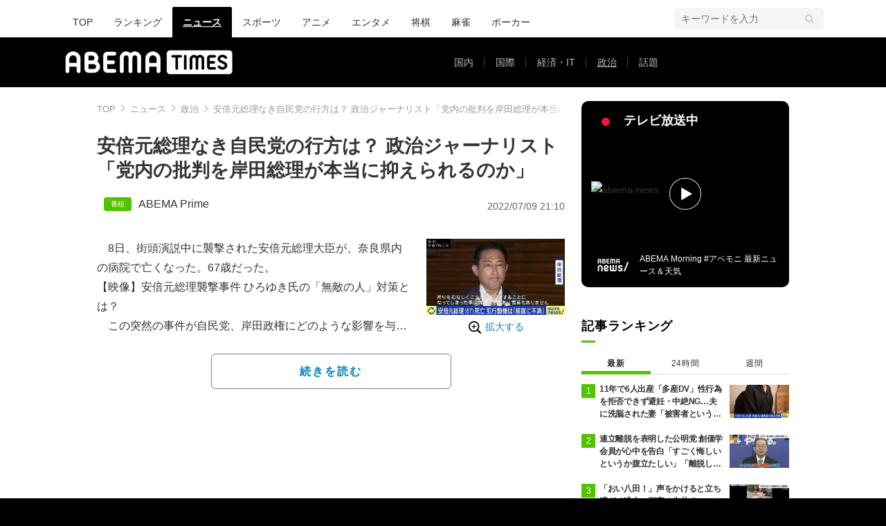

--- FILE ---
content_type: text/html; charset=utf-8
request_url: https://times.abema.tv/articles/-/10030808
body_size: 13494
content:
<!DOCTYPE html>
<html lang="ja">
<head>
<meta charset="utf-8">
  <meta http-equiv="X-UA-Compatible" content="IE=edge">
  <meta name="viewport" content="width=device-width">
<title>安倍元総理なき自民党の行方は？ 政治ジャーナリスト「党内の批判を岸田総理が本当に抑えられるのか」 | 政治 | ABEMA TIMES | アベマタイムズ</title>
<meta name="description" content="8日、街頭演説中に襲撃された安倍元総理大臣が、奈良県内の病院で亡くなった。67歳だった。【映像】安倍元総理襲撃事件 ひろゆき氏の「無敵の人」対策とは？　この突然の事件が自民党、岸田政権にどのような影響を与えるのだろうか。ニュース番組「ABEMA Pri…">
<meta property="article:publisher" content="https://www.facebook.com/ABEMATIMES/">
<meta property="fb:app_id" content="2226295124255038">
  <meta name="author" content="ABEMA TIMES編集部">
<meta name="theme-color" content="#">
  <meta name="robots" content="max-image-preview:large">

  <meta property="og:locale" content="ja_JP">
  <meta property="og:site_name" content="ABEMA TIMES">
<meta property="og:url" content="https://times.abema.tv/articles/-/10030808">
<meta property="og:type" content="article">
<meta property="og:title" content="安倍元総理なき自民党の行方は？ 政治ジャーナリスト「党内の批判を岸田総理が本当に抑えられるのか」 | 政治 | ABEMA TIMES | アベマタイムズ">
<meta property="og:image" content="https://times-abema.ismcdn.jp/mwimgs/a/2/1200w/img_a26e7556ebba65ea81223a9a592821e3231344.jpg">
<meta property="og:description" content="8日、街頭演説中に襲撃された安倍元総理大臣が、奈良県内の病院で亡くなった。67歳だった。【映像】安倍元総理襲撃事件 ひろゆき氏の「無敵の人」対策とは？　この突然の事件が自民党、岸田政権にどのような影響を与えるのだろうか。ニュース番組「ABEMA Pri…">
<meta name="twitter:card" content="summary_large_image">
<meta name="twitter:site" content="@ABEMATIMES">
<meta name="twitter:domain" content="times.abema.tv">
<link rel="alternate" type="application/rss+xml" title="RSS | ABEMA TIMES" href="https://times.abema.tv/list/feed/rss">
  <link rel="shortcut icon" type="image/vnd.microsoft.icon" href="https://times-abema.ismcdn.jp/favicon.ico">
<link rel="apple-touch-icon-precomposed" href="https://times-abema.ismcdn.jp/common/images/icons/apple-touch-icon.png">
<link rel="preload" as="image" href="https://times-abema.ismcdn.jp/common/images/abema/logo-categories.png">
<link rel="preload" as="image" href="https://times-abema.ismcdn.jp/mwimgs/a/2/724w/img_a26e7556ebba65ea81223a9a592821e3231344.jpg" imagesrcset="https://times-abema.ismcdn.jp/mwimgs/a/2/724w/img_a26e7556ebba65ea81223a9a592821e3231344.jpg 1x, https://times-abema.ismcdn.jp/mwimgs/a/2/1448w/img_a26e7556ebba65ea81223a9a592821e3231344.jpg 2x" fetchpriority="high">
<link rel="stylesheet" href="https://times-abema.ismcdn.jp/resources/abema/css/pc/pages/leafs.css?rd=202601131013">
  <link rel="manifest" href="/manifest.json?rd=202601131013">
    <link rel="canonical" href="https://times.abema.tv/articles/-/10030808">


<link rel="preconnect" href="https://times-abema.ismcdn.jp" crossorigin>
<link rel="preconnect" href="https://www.google-analytics.com" crossorigin>
<link rel="preconnect" href="https://www.googletagmanager.com" crossorigin>
<link rel="preconnect" href="https://analytics.google.com" crossorigin>
<link rel="preconnect" href="https://storage.googleapis.com" crossorigin>
<link rel="preconnect" href="https://image.p-c2-x.abema-tv.com" crossorigin>
<link rel="preconnect" href="https://abema.tv" crossorigin>
<link rel="preconnect" href="https://code.jquery.com" crossorigin>

<!-- Google Tag Manager -->
<script>

  window.dataLayer = window.dataLayer || [];
  var hash = {"article_id":10030808,"category_id":"ニュース","sub_category_id":"政治","publish_data":"2022/07/09","is_interstitial_article":true,"article_type":"interstitial","paging_number":null};
    if (document.referrer) {
      hash['previous_page'] = document.referrer;
    }
  dataLayer.push(hash);
  dataLayer.push({'event': 'pageview'});
  console.log(dataLayer[0], 'dataLayer');
</script>
<script>(function(w,d,s,l,i){w[l]=w[l]||[];w[l].push({'gtm.start':
new Date().getTime(),event:'gtm.js'});var f=d.getElementsByTagName(s)[0],
j=d.createElement(s),dl=l!='dataLayer'?'&l='+l:'';j.async=true;j.src=
'https://www.googletagmanager.com/gtm.js?id='+i+dl;f.parentNode.insertBefore(j,f);
})(window,document,'script','dataLayer','GTM-TFVZ8N');</script>
<!-- End Google Tag Manager -->


<script type="application/ld+json">
[{"@context":"http://schema.org","@type":"WebSite","name":"ABEMA TIMES","alternateName":"ABEMA TIMES | ABEMA公式ニュースサイト","url":"https://times.abema.tv","sameAs":["https://www.facebook.com/ABEMATIMES/","https://x.com/ABEMATIMES"],"potentialAction":{"@type":"SearchAction","target":"https://times.abema.tv/list/search?fulltext={fulltext}","query-input":"required name=fulltext"}},{"@context":"http://schema.org","@type":"SiteNavigationElement","url":["/"]},{"@context":"http://schema.org","@type":"BreadcrumbList","itemListElement":[{"@type":"ListItem","position":1,"item":{"@id":"https://times.abema.tv","name":"ABEMA TIMES"}},{"@type":"ListItem","position":2,"item":{"@id":"https://times.abema.tv/news","name":"ニュース"}},{"@type":"ListItem","position":3,"item":{"@id":"https://times.abema.tv/news/politics","name":"政治"}},{"@type":"ListItem","position":4,"item":{"@id":"https://times.abema.tv/articles/-/10030808","name":"安倍元総理なき自民党の行方は？ 政治ジャーナリスト「党内の批判を岸田総理が本当に抑えられるのか」"}}]},{"@context":"http://schema.org","@type":"NewsArticle","mainEntityOfPage":{"@type":"WebPage","@id":"https://times.abema.tv/articles/-/10030808"},"headline":"安倍元総理なき自民党の行方は？ 政治ジャーナリスト「党内の批判を岸田総理が本当に抑えられるのか」","image":{"@type":"ImageObject","url":"https://times-abema.ismcdn.jp/mwimgs/a/2/1200w/img_a26e7556ebba65ea81223a9a592821e3231344.jpg","width":"1200","height":"664"},"datePublished":"2022-07-09T21:10:00+09:00","dateModified":"2022-07-09T21:15:00+09:00","author":{"@type":"Organization","name":"ABEMA TIMES編集部"},"description":"8日、街頭演説中に襲撃された安倍元総理大臣が、奈良県内の病院で亡くなった。67歳だった。【映像】安倍元総理襲撃事件 ひろゆき氏の「無敵の人」対策とは？　この突然の事件が自民党、岸田政権にどのような影響を与えるのだろうか。ニュース番組「ABEMA Pri…","publisher":{"@type":"Organization","name":"ABEMA TIMES","logo":{"@type":"ImageObject","url":"https://times.abema.tv/common/images/abema/bn_400x60.png"}}}]
</script>

    <script type="text/javascript">
      window._taboola = window._taboola || [];
      _taboola.push({article:'auto'});
      !function (e, f, u, i) {
        if (!document.getElementById(i)){
          e.async = 1;
          e.src = u;
          e.id = i;
          f.parentNode.insertBefore(e, f);
        }
      }(document.createElement('script'),
      document.getElementsByTagName('script')[0],
      '//cdn.taboola.com/libtrc/abematimes-network/loader.js',
      'tb_loader_script');
      if(window.performance && typeof window.performance.mark == 'function')
        {window.performance.mark('tbl_ic');}
    </script>


<script type="text/javascript">
  window.googletag = window.googletag || {};
  window.googletag.cmd = window.googletag.cmd || [];
  console.log('gpt.js読み込み')
</script>


<script async src="https://securepubads.g.doubleclick.net/tag/js/gpt.js" crossorigin="anonymous"></script>


<script type="text/javascript">
  window.pbjs = window.pbjs || {};
  window.pbjs.que = window.pbjs.que || [];
</script>
<script async='async' src="https://flux-cdn.com/client/1000354/times-abema_01654.min.js"></script>
<script type="text/javascript">
  window.fluxtag = {
    readyBids: {
      prebid: false,
      amazon: false,
      google: false
    },
    failSafeTimeout: 3e3,
    isFn: function isFn(object) {
      var _t = 'Function';
      var toString = Object.prototype.toString;
      return toString.call(object) === '[object ' + _t + ']';
    },
    launchAdServer: function() {
      if (!fluxtag.readyBids.prebid || !fluxtag.readyBids.amazon) {
        return;
      }
      fluxtag.requestAdServer();
    },
    requestAdServer: function() {
      if (!fluxtag.readyBids.google) {
        fluxtag.readyBids.google = true;
        googletag.cmd.push(function () {
          if (!!(pbjs.setTargetingForGPTAsync) && fluxtag.isFn(pbjs.setTargetingForGPTAsync)) {
            pbjs.que.push(function () {
              pbjs.setTargetingForGPTAsync();
            });
          }
          googletag.pubads().refresh();
        });
      }
    }
  };
</script>
<script type="text/javascript">
  setTimeout(function() {
    fluxtag.requestAdServer();
  }, fluxtag.failSafeTimeout);
</script>
<script type='text/javascript'>
  ! function (a9, a, p, s, t, A, g) {
    if (a[a9]) return;

    function q(c, r) {
      a[a9]._Q.push([c, r])
    }
    a[a9] = {
      init: function () {
        q("i", arguments)
      },
      fetchBids: function () {
        q("f", arguments)
      },
      setDisplayBids: function () {},
      targetingKeys: function () {
        return []
      },
      _Q: []
    };
    A = p.createElement(s);
    A.async = !0;
    A.src = t;
    g = p.getElementsByTagName(s)[0];
    g.parentNode.insertBefore(A, g)
  }("apstag", window, document, "script", "//c.amazon-adsystem.com/aax2/apstag.js");
  apstag.init({
    pubID: '5232',
    adServer: 'googletag',
    bidTimeout: 1e3
  });
  apstag.fetchBids({
    slots: [{
  slotID: "div-gpt-ad-1698676584485-0",
  slotName: "/22954913985/all_all_pc_rightcolumn1",
  sizes: [300,250]
}
,{
  slotID: "div-gpt-ad-1698676604498-0",
  slotName: "/22954913985/all_all_pc_rightcolumn2",
  sizes: [300,600]
}
,{
  slotID: "div-gpt-ad-1693799467200-0",
  slotName: "/22954913985/article_all_pc_chukan_1",
  sizes: [[336,280],[300,250]]
}
,{
  slotID: "div-gpt-ad-1693799616902-0",
  slotName: "/22954913985/article_all_pc_chukan_2",
  sizes: [[336,280],[300,250]]
}
]
  }, function (bids) {
    googletag.cmd.push(function () {
      apstag.setDisplayBids();

      fluxtag.readyBids.amazon = true;
      fluxtag.launchAdServer();
    });
  });
</script>

<script>
  googletag.cmd.push(function() {
    googletag.pubads().setTargeting('genre', 'news');
    
    googletag.defineSlot('/22954913985/article_all_pc_gateleft', [200, 701], 'div-gpt-ad-1702011303152-0').setCollapseEmptyDiv(true, true).addService(googletag.pubads());
googletag.defineSlot('/22954913985/article_all_pc_gatetop', [1040, 250], 'div-gpt-ad-1698672125497-0').setCollapseEmptyDiv(true).addService(googletag.pubads());
googletag.defineSlot('/22954913985/article_all_pc_gateright', [200, 700], 'div-gpt-ad-1702011093675-0').setCollapseEmptyDiv(true, true).addService(googletag.pubads());
googletag.defineSlot('/22954913985/all_all_pc_rightcolumn1', [300, 250], 'div-gpt-ad-1698676584485-0').addService(googletag.pubads());
googletag.defineSlot('/22954913985/all_all_pc_rightcolumn2', [300, 600], 'div-gpt-ad-1698676604498-0').addService(googletag.pubads());
var anchorSlot;
anchorSlot = googletag.defineOutOfPageSlot('/22954913985/article_all_pc_anker', googletag.enums.OutOfPageFormat.BOTTOM_ANCHOR);

if (anchorSlot) {
  anchorSlot.addService(googletag.pubads());

  window.googletag.pubads().addEventListener('slotRenderEnded', function (event) {
    if(event.isEmpty){
      console.log('gtag isEmpty');
      console.log(event.slot.getSlotElementId());
      return false;
    }
    if(event.slot.getSlotElementId().indexOf('article_all_pc_anker') > -1){
      if(event.size.length){
        var h = event.size[1];
        window.addEventListener('load', function(){
          console.log('gtag listener in load listener');
          $('.js-to-top').css('bottom', h + 47 + 'px');
        });
      }
    }
  });
}
var interstitialSlot;
interstitialSlot = googletag.defineOutOfPageSlot('/22954913985/article_all_pc_interstitial',googletag.enums.OutOfPageFormat.INTERSTITIAL);

if (interstitialSlot) {
  interstitialSlot.addService(googletag.pubads());
}
googletag.defineSlot('/22954913985/article_all_pc_kijiue', [728, 90], 'div-gpt-ad-1692929856131-0').addService(googletag.pubads());
googletag.defineSlot('/22954913985/article_all_pc_chukan_1', [[336, 280], [300, 250]], 'div-gpt-ad-1693799467200-0').addService(googletag.pubads());
googletag.defineSlot('/22954913985/article_all_pc_chukan_2', [[336, 280], [300, 250]], 'div-gpt-ad-1693799616902-0').addService(googletag.pubads());


    function randomInt(min, max) {
      return Math.floor( Math.random() * (max + 1 - min) ) + min;
    }

      googletag.pubads().setTargeting("fluct_ad_group", String(randomInt(1, 10)));

    googletag.pubads().disableInitialLoad();
    googletag.pubads().enableSingleRequest();

    googletag.enableServices();

    if (!!(window.pbFlux) && !!(window.pbFlux.prebidBidder) && fluxtag.isFn(window.pbFlux.prebidBidder)) {
      pbjs.que.push(function () {
        window.pbFlux.prebidBidder();
      });
    } else {
      fluxtag.readyBids.prebid = true;
      fluxtag.launchAdServer();
    }
  });



  (function() {
    var pa = document.createElement('script'); pa.type = 'text/javascript'; pa.charset = "utf-8"; pa.async = true;
    pa.src = window.location.protocol + "//api.popin.cc/searchbox/abematimes.js";
    var s = document.getElementsByTagName('script')[0]; s.parentNode.insertBefore(pa, s);
  })();
</script>

<script async src="https://yads.c.yimg.jp/js/yads-async.js"></script>
  <script async src="https://pagead2.googlesyndication.com/pagead/js/adsbygoogle.js?client=ca-pub-6845393640653469" crossorigin="anonymous"></script>


<script>
window.pushMST_config={"vapidPK":"BIZgYrmxqBfolcrCDu0L4R5IkCzwyZaCqvz9EmY2mrLijpPduFfUTiFTqoGquDzcBfiJrAo1mkSQ5jgxhbw1qfU","enableOverlay":true,"swPath":"/sw.js","i18n":{}};
  var pushmasterTag = document.createElement('script');
  pushmasterTag.src = "https://cdn.pushmaster-cdn.xyz/scripts/publishers/685522a816a8578b6e2d6de5/SDK.js";
  pushmasterTag.setAttribute('defer','');

  var firstScriptTag = document.getElementsByTagName('script')[0];
  firstScriptTag.parentNode.insertBefore(pushmasterTag, firstScriptTag);
</script>

<script type="module" src="https://cdn01.stright.bizris.com/js/1.0/cookie_consent_setting.js?banner_type=banner" charset="UTF-8" data-site-id="SIT-d3c1466c-ed71-46c6-86aa-70095421e33d"></script>
</head>
<body>

<div class="page leafs">
  <header class="g-header">
    <div class="g-header-wrapper">
      <nav class="g-nav">
        <ul class="g-nav-list">
          <li class="g-nav-list__list"><a class="g-nav-list__link" href="/">TOP</a></li>
          <li class="g-nav-list__list"><a class="g-nav-list__link" href="/ranking/realtime">ランキング</a></li>
            <li class="g-nav-list__list"><a class="g-nav-list__link is-current" href="/news">ニュース</a></li>
            <li class="g-nav-list__list"><a class="g-nav-list__link" href="/sports">スポーツ</a></li>
            <li class="g-nav-list__list"><a class="g-nav-list__link" href="/anime">アニメ</a></li>
            <li class="g-nav-list__list"><a class="g-nav-list__link" href="/entame">エンタメ</a></li>
            <li class="g-nav-list__list"><a class="g-nav-list__link" href="/shogi">将棋</a></li>
            <li class="g-nav-list__list"><a class="g-nav-list__link" href="/mahjong">麻雀</a></li>
            <li class="g-nav-list__list"><a class="g-nav-list__link" href="/poker">ポーカー</a></li>
        </ul>
      </nav>
        <div class="c-tools">
            
          <div class="c-keyword-search">
            <label for="keyword_search" class="c-keyword-search__label">
              <input id="keyword_search" type="input" placeholder="キーワードを入力" class="c-keyword-search__input js-search-text">
            </label>
          </div>
        </div>
    </div>
  <div class="g-subnav-div">
    <div class="g-header-wrapper">
      <div class="g-header-logo">
          <a class="g-header-logo__link" href="/"><img class="g-header-logo__img" src="https://times-abema.ismcdn.jp/common/images/abema/logo-categories.png" width="250" height="45" alt="ニュース【ABEMA TIMES | アベマタイムズ】"></a>
      </div>
        <nav class="g-subnav">
          <ul class="g-subnav-list">
              <li class="g-subnav-list__list">
                <a class="g-subnav-list__link" href="/news/domestic">国内</a>
              </li>
              <li class="g-subnav-list__list">
                <a class="g-subnav-list__link" href="/news/international">国際</a>
              </li>
              <li class="g-subnav-list__list">
                <a class="g-subnav-list__link" href="/news/economy">経済・IT</a>
              </li>
              <li class="g-subnav-list__list">
                <a class="g-subnav-list__link is-current" href="/news/politics">政治</a>
              </li>
              <li class="g-subnav-list__list">
                <a class="g-subnav-list__link" href="/news/trend">話題</a>
              </li>
          </ul>
        </nav>
    </div>
  </div>
</header>
  <div class="l-wrapper --ad-gate">
      <!-- /22954913985/article_all_pc_gateleft -->
<div id='div-gpt-ad-1702011303152-0' class="l-ad-gete-side">
  <script>
    googletag.cmd.push(function() { googletag.display('div-gpt-ad-1702011303152-0'); });
  </script>
</div>
    <div class="l-contents">
        <div class="l-ad-gate-top">
  <!-- /22954913985/article_all_pc_gatetop -->
  <div id='div-gpt-ad-1698672125497-0' style='min-width: 1040px; min-height: 250px;'>
    <script>
      googletag.cmd.push(function() { googletag.display('div-gpt-ad-1698672125497-0'); });
    </script>
  </div>
</div>
      <div class="l-main-side-wrapper">
        <main class="l-main">
          <div class="l-component-wrapper mgb-pc--25">
  <nav class="c-breadcrumb">
    <ol class="c-breadcrumb__list">
      <li class="c-breadcrumb__item"><a href="/" class="c-breadcrumb__link">TOP</a></li>
      <li class="c-breadcrumb__item"><a href="/news" class="c-breadcrumb__link">ニュース</a></li>
      <li class="c-breadcrumb__item"><a href="/news/politics" class="c-breadcrumb__link">政治</a></li>
      <li class="c-breadcrumb__item"><a href="https://times.abema.tv/articles/-/10030808" class="c-breadcrumb__link">安倍元総理なき自民党の行方は？ 政治ジャーナリスト「党内の批判を岸田総理が本当に抑えられるのか」</a></li>
    </ol>
  </nav>
</div>
          
          <article>
            <div class="article-header">
    <h1 class="article-header__title"><a href="/articles/-/10030808?page=1" class="article-header__title-link">安倍元総理なき自民党の行方は？ 政治ジャーナリスト「党内の批判を岸田総理が本当に抑えられるのか」</a></h1>
  <div class="l-flex l-items-end">
    <div class="article-header-tags l-flex-1"><div class="article-header-tags__tag --program l-space-x-2"><a href="/feature/program/ABEMA_Prime" class="article-header-tags__tag-link">ABEMA Prime</a></div></div>
    <time datetime="2022-07-09T21:15:00+09:00" class="article-header__date l-flex-initial">2022/07/09 21:10</time>
  </div>
</div>

            <div class="article-body js-article-body">
  <div class="m-teaser-main">
<div class="c-teaser-thumnail">
  <a href="/articles/-/10030808?page=1" class="c-teaser-thumnail__img"><img alt="安倍元総理なき自民党の行方は？ 政治ジャーナリスト「党内の批判を岸田総理が本当に抑えられるのか」" class="figure__img" height="400" src="https://times-abema.ismcdn.jp/mwimgs/a/2/724w/img_a26e7556ebba65ea81223a9a592821e3231344.jpg" width="724" srcset="https://times-abema.ismcdn.jp/mwimgs/a/2/724w/img_a26e7556ebba65ea81223a9a592821e3231344.jpg 1x, https://times-abema.ismcdn.jp/mwimgs/a/2/1448w/img_a26e7556ebba65ea81223a9a592821e3231344.jpg 2x"></a>
  <a href="/articles/-/10030808?page=1" class="c-teaser-thumnail__expand">拡大する</a>
</div>
<a href="/articles/-/10030808?page=1" class="c-teaser-lead"><p>　8日、街頭演説中に襲撃された安倍元総理大臣が、奈良県内の病院で亡くなった。67歳だった。<br>【映像】安倍元総理襲撃事件 ひろゆき氏の「無敵の人」対策とは？<br>　この突然の事件が自民党、岸田政権にどのような影響を与えるのだろうか。ニュース番組「ABEMA Prime」では、議論を行った。<br>▲政治ジャーナリスト・石橋文登氏<br>　産経新聞・元政治部長で安倍元総理に関する本を執筆するなど取材を続けてきた政治ジャーナリスト・石橋文登氏はこう語る。</p></a>
  
</div>
<div class="c-button">
  <a href="/articles/-/10030808?page=1" class="c-button__link --teaser js-teaser-button">続きを読む</a>
</div>


</div>
            

              <div class="u-lg-flex u-lg-justify-between mgt-pc--40">
                  <!-- /22954913985/article_all_pc_chukan_1 -->
                  <div id='div-gpt-ad-1693799467200-0' style='min-width: 300px; min-height: 250px;'>
                    <script>
                      googletag.cmd.push(function() { googletag.display('div-gpt-ad-1693799467200-0'); });
                    </script>
                  </div>
                  <!-- /22954913985/article_all_pc_chukan_2 -->
                  <div id='div-gpt-ad-1693799616902-0' style='min-width: 300px; min-height: 250px;'>
                    <script>
                      googletag.cmd.push(function() { googletag.display('div-gpt-ad-1693799616902-0'); });
                    </script>
                  </div>
              </div>


              <div id="taboola-below-article-thumbnails-preview"></div>
<script type="text/javascript">
  window._taboola = window._taboola || [];
  _taboola.push({
    mode: 'alternating-thumbnails-a',
    container: 'taboola-below-article-thumbnails-preview',
    placement: 'Below Article Thumbnails Preview',
    target_type: 'mix'
  });
</script>

          </article>
          


        </main>
        <aside class="l-side">
            <div class="l-component-wrapper">
  <a href="https://abema.go.link/now-on-air/abema-news?utm_campaign=abematimes_20220709_free_10030808_sp_pc_onair_news&utm_medium=web&utm_source=abematimes&adj_t=1o8o1k5q&adj_campaign=202207&adj_adgroup=09&adj_creative=abematimes_20220709_free_10030808_sp_pc_onair_news&adj_tracker_limit=25000&adj_redirect=https%3A%2F%2Fabema.tv%2Fnow-on-air%2Fabema-news%3Futm_campaign%3Dabematimes_20220709_free_10030808_sp_pc_onair_news%26utm_medium%3Dweb%26utm_source%3Dabematimes" target="_blank" class="c-side-on-air js-side-on-air-link">
    <div class="l-flex l-lg-items-center l-lg-mb-1">
      <div class="nowOnAirBadge"><div class="nowOnAirBadge__inner"></div></div>
      <div class="c-article-title l-flex-100"><div class="c-side-on-air__title">テレビ放送中<div class="c-side-on-air__title-time"><span class="js-onair-start"></span><span class="js-onair-end"></span></div></div></div>
    </div>
    <div class="c-side-on-air__block">
      <div class="c-side-on-air__program c-icon-onair">
        <figure class="c-side-on-air__program__img"><img src="https://times-abema.ismcdn.jp/common/images/abema/no_image.jpg" alt="abema-news" class="js-onair-poster" width="424" height="238"></figure><i class="c-side-on-air__program__icon"><img src="https://times-abema.ismcdn.jp/common/images/abema/play.png" width="46" height="46" alt=""></i></div>
        <div class="l-flex l-items-center">
          <div class="c-side-on-air__logo"><img alt="abema-news" src="https://image.p-c2-x.abema-tv.com/image/channels/abema-news/logo.png?width=200" width="200" height="75" class="c-side-on-air__logo-img js-onair-logo"></div>
          <div class="c-side-on-air__lead js-onair-lead"></div>
        </div>
    </div>
  </a>
</div>


  <div class="l-component-wrapper">
  <div class="c-keyword-search">
    <label for="keyword_search" class="c-keyword-search__label">
      <input id="keyword_search" type="input" placeholder="キーワードを入力" class="c-keyword-search__input js-search-text">
    </label>
  </div>
</div>

    <div class="l-component-wrapper l-main-row">
    <section class="c-ranking c-ranking-date c-ranking-daily js-tab-group">
      <div class="c-article-title -underline -dark">記事ランキング</div>
      <div class="c-ranking-tab">
          <div class="c-ranking-tab-item -dark is-active js-tab-item">最新</div>
        <div class="c-ranking-tab-item -dark js-tab-item">24時間</div>
        <div class="c-ranking-tab-item -dark js-tab-item">週間</div>
      </div>
        <ul class="c-ranking__list --tab is-show js-tab-block">
            <li class="c-ranking__item">
              <a href="/articles/-/10175472" class="c-ranking__link" data-previous_link="article_ranking_1h_ニュース">
                <div class="c-ranking__block">
                  <div class="c-ranking__box">
                    <p class="c-ranking__subject -truncate3"><span>11年で6人出産「多産DV」性行為を拒否できず避妊・中絶NG…夫に洗脳された妻「被害者という意識なかった」専門医「性的DVで性暴力」</span></p>
                  </div>
                </div>
                <div class="c-ranking__block">
                  <figure class="c-ranking__img"><img src="[data-uri]" data-src="https://times-abema.ismcdn.jp/mwimgs/c/f/120w/img_cf94e7a44bd13cda54360204d22e91b0246263.jpg" data-srcset="https://times-abema.ismcdn.jp/mwimgs/c/f/120w/img_cf94e7a44bd13cda54360204d22e91b0246263.jpg 1x,https://times-abema.ismcdn.jp/mwimgs/c/f/240w/img_cf94e7a44bd13cda54360204d22e91b0246263.jpg 2x" width="120" height="67" class="c-list-category__img__file lazy" alt="11年で6人出産「多産DV」性行為を拒否できず避妊・中絶NG…夫に洗脳された妻「被害者という意識なかった」専門医「性的DVで性暴力」" style=""></figure>
                </div>
              </a>
            </li>
            <li class="c-ranking__item">
              <a href="/articles/-/10203943" class="c-ranking__link" data-previous_link="article_ranking_1h_ニュース">
                <div class="c-ranking__block">
                  <div class="c-ranking__box">
                    <p class="c-ranking__subject -truncate3"><span>連立離脱を表明した公明党 創価学会員が心中を告白「すごく悔しいというか腹立たしい」「離脱して本当によかった」</span></p>
                  </div>
                </div>
                <div class="c-ranking__block">
                  <figure class="c-ranking__img"><img src="[data-uri]" data-src="https://times-abema.ismcdn.jp/mwimgs/b/b/120w/img_bb50649574cfbdba673288ddaa932903142255.jpg" data-srcset="https://times-abema.ismcdn.jp/mwimgs/b/b/120w/img_bb50649574cfbdba673288ddaa932903142255.jpg 1x,https://times-abema.ismcdn.jp/mwimgs/b/b/240w/img_bb50649574cfbdba673288ddaa932903142255.jpg 2x" width="120" height="67" class="c-list-category__img__file lazy" alt="連立離脱を表明した公明党 創価学会員が心中を告白「すごく悔しいというか腹立たしい」「離脱して本当によかった」" style=""></figure>
                </div>
              </a>
            </li>
            <li class="c-ranking__item">
              <a href="/articles/-/10217599" class="c-ranking__link" data-previous_link="article_ranking_1h_ニュース">
                <div class="c-ranking__block">
                  <div class="c-ranking__box">
                    <p class="c-ranking__subject -truncate3"><span>「おい八田！」声をかけると立ち漕ぎで逃走…深夜の牛丼チェーン店で八田與一容疑者の目撃情報「全身黒ずくめでサングラスだった」 別府ひき逃げ殺人事件</span></p>
                  </div>
                </div>
                <div class="c-ranking__block">
                  <figure class="c-ranking__img"><img src="[data-uri]" data-src="https://times-abema.ismcdn.jp/mwimgs/3/f/120w/img_3fb59759cde6ea40c032daebabc1404a167970.jpg" data-srcset="https://times-abema.ismcdn.jp/mwimgs/3/f/120w/img_3fb59759cde6ea40c032daebabc1404a167970.jpg 1x,https://times-abema.ismcdn.jp/mwimgs/3/f/240w/img_3fb59759cde6ea40c032daebabc1404a167970.jpg 2x" width="120" height="67" class="c-list-category__img__file lazy" alt="「おい八田！」声をかけると立ち漕ぎで逃走…深夜の牛丼チェーン店で八田與一容疑者の目撃情報「全身黒ずくめでサングラスだった」 別府ひき逃げ殺人事件" style=""></figure>
                </div>
              </a>
            </li>
            <li class="c-ranking__item">
              <a href="/articles/-/10218686" class="c-ranking__link" data-previous_link="article_ranking_1h_ニュース">
                <div class="c-ranking__block">
                  <div class="c-ranking__box">
                    <p class="c-ranking__subject -truncate3"><span>人と話すのは「1年ぶりです」高齢男性のひとり暮らし　なぜ孤立化？男性特有の“プライド”背景に</span></p>
                  </div>
                </div>
                <div class="c-ranking__block">
                  <figure class="c-ranking__img"><img src="[data-uri]" data-src="https://times-abema.ismcdn.jp/mwimgs/5/4/120w/img_54b109518eb004e9070a53c160229b0b370344.jpg" data-srcset="https://times-abema.ismcdn.jp/mwimgs/5/4/120w/img_54b109518eb004e9070a53c160229b0b370344.jpg 1x,https://times-abema.ismcdn.jp/mwimgs/5/4/240w/img_54b109518eb004e9070a53c160229b0b370344.jpg 2x" width="120" height="67" class="c-list-category__img__file lazy" alt="人と話すのは「1年ぶりです」高齢男性のひとり暮らし　なぜ孤立化？男性特有の“プライド”背景に" style=""></figure>
                </div>
              </a>
            </li>
            <li class="c-ranking__item">
              <a href="/articles/-/10205857" class="c-ranking__link" data-previous_link="article_ranking_1h_ニュース">
                <div class="c-ranking__block">
                  <div class="c-ranking__box">
                    <p class="c-ranking__subject -truncate3"><span>片山さつき財務大臣、“つけま”危機一髪…!? 「話が入ってこない」カメラが捉えた衝撃映像</span></p>
                  </div>
                </div>
                <div class="c-ranking__block">
                  <figure class="c-ranking__img"><img src="[data-uri]" data-src="https://times-abema.ismcdn.jp/mwimgs/d/b/120w/img_dbe9075d318eb61cc766a08f0a6b6081164379.jpg" data-srcset="https://times-abema.ismcdn.jp/mwimgs/d/b/120w/img_dbe9075d318eb61cc766a08f0a6b6081164379.jpg 1x,https://times-abema.ismcdn.jp/mwimgs/d/b/240w/img_dbe9075d318eb61cc766a08f0a6b6081164379.jpg 2x" width="120" height="66" class="c-list-category__img__file lazy" alt="片山さつき財務大臣、“つけま”危機一髪…!? 「話が入ってこない」カメラが捉えた衝撃映像" style=""></figure>
                </div>
              </a>
            </li>
          <li>
            <div class="c-button"><a href="/news/ranking/realtime" class="c-button__link">もっと見る</a></div>
          </li>
        </ul>
      <ul class="c-ranking__list --tab js-tab-block">
          <li class="c-ranking__item">
            <a href="/articles/-/10175472" class="c-ranking__link" data-previous_link="article_ranking_24h_ニュース">
              <div class="c-ranking__block">
                <div class="c-ranking__box">
                  <p class="c-ranking__subject -truncate3"><span>11年で6人出産「多産DV」性行為を拒否できず避妊・中絶NG…夫に洗脳された妻「被害者という意識なかった」専門医「性的DVで性暴力」</span></p>
                </div>
              </div>
              <div class="c-ranking__block">
                <figure class="c-ranking__img"><img src="[data-uri]" data-src="https://times-abema.ismcdn.jp/mwimgs/c/f/120w/img_cf94e7a44bd13cda54360204d22e91b0246263.jpg" data-srcset="https://times-abema.ismcdn.jp/mwimgs/c/f/120w/img_cf94e7a44bd13cda54360204d22e91b0246263.jpg 1x,https://times-abema.ismcdn.jp/mwimgs/c/f/240w/img_cf94e7a44bd13cda54360204d22e91b0246263.jpg 2x" width="120" height="67" class="c-list-category__img__file lazy" alt="11年で6人出産「多産DV」性行為を拒否できず避妊・中絶NG…夫に洗脳された妻「被害者という意識なかった」専門医「性的DVで性暴力」" style=""></figure>
              </div>
            </a>
          </li>
          <li class="c-ranking__item">
            <a href="/articles/-/10203943" class="c-ranking__link" data-previous_link="article_ranking_24h_ニュース">
              <div class="c-ranking__block">
                <div class="c-ranking__box">
                  <p class="c-ranking__subject -truncate3"><span>連立離脱を表明した公明党 創価学会員が心中を告白「すごく悔しいというか腹立たしい」「離脱して本当によかった」</span></p>
                </div>
              </div>
              <div class="c-ranking__block">
                <figure class="c-ranking__img"><img src="[data-uri]" data-src="https://times-abema.ismcdn.jp/mwimgs/b/b/120w/img_bb50649574cfbdba673288ddaa932903142255.jpg" data-srcset="https://times-abema.ismcdn.jp/mwimgs/b/b/120w/img_bb50649574cfbdba673288ddaa932903142255.jpg 1x,https://times-abema.ismcdn.jp/mwimgs/b/b/240w/img_bb50649574cfbdba673288ddaa932903142255.jpg 2x" width="120" height="67" class="c-list-category__img__file lazy" alt="連立離脱を表明した公明党 創価学会員が心中を告白「すごく悔しいというか腹立たしい」「離脱して本当によかった」" style=""></figure>
              </div>
            </a>
          </li>
          <li class="c-ranking__item">
            <a href="/articles/-/10217599" class="c-ranking__link" data-previous_link="article_ranking_24h_ニュース">
              <div class="c-ranking__block">
                <div class="c-ranking__box">
                  <p class="c-ranking__subject -truncate3"><span>「おい八田！」声をかけると立ち漕ぎで逃走…深夜の牛丼チェーン店で八田與一容疑者の目撃情報「全身黒ずくめでサングラスだった」 別府ひき逃げ殺人事件</span></p>
                </div>
              </div>
              <div class="c-ranking__block">
                <figure class="c-ranking__img"><img src="[data-uri]" data-src="https://times-abema.ismcdn.jp/mwimgs/3/f/120w/img_3fb59759cde6ea40c032daebabc1404a167970.jpg" data-srcset="https://times-abema.ismcdn.jp/mwimgs/3/f/120w/img_3fb59759cde6ea40c032daebabc1404a167970.jpg 1x,https://times-abema.ismcdn.jp/mwimgs/3/f/240w/img_3fb59759cde6ea40c032daebabc1404a167970.jpg 2x" width="120" height="67" class="c-list-category__img__file lazy" alt="「おい八田！」声をかけると立ち漕ぎで逃走…深夜の牛丼チェーン店で八田與一容疑者の目撃情報「全身黒ずくめでサングラスだった」 別府ひき逃げ殺人事件" style=""></figure>
              </div>
            </a>
          </li>
          <li class="c-ranking__item">
            <a href="/articles/-/10205857" class="c-ranking__link" data-previous_link="article_ranking_24h_ニュース">
              <div class="c-ranking__block">
                <div class="c-ranking__box">
                  <p class="c-ranking__subject -truncate3"><span>片山さつき財務大臣、“つけま”危機一髪…!? 「話が入ってこない」カメラが捉えた衝撃映像</span></p>
                </div>
              </div>
              <div class="c-ranking__block">
                <figure class="c-ranking__img"><img src="[data-uri]" data-src="https://times-abema.ismcdn.jp/mwimgs/d/b/120w/img_dbe9075d318eb61cc766a08f0a6b6081164379.jpg" data-srcset="https://times-abema.ismcdn.jp/mwimgs/d/b/120w/img_dbe9075d318eb61cc766a08f0a6b6081164379.jpg 1x,https://times-abema.ismcdn.jp/mwimgs/d/b/240w/img_dbe9075d318eb61cc766a08f0a6b6081164379.jpg 2x" width="120" height="66" class="c-list-category__img__file lazy" alt="片山さつき財務大臣、“つけま”危機一髪…!? 「話が入ってこない」カメラが捉えた衝撃映像" style=""></figure>
              </div>
            </a>
          </li>
          <li class="c-ranking__item">
            <a href="/articles/-/10218686" class="c-ranking__link" data-previous_link="article_ranking_24h_ニュース">
              <div class="c-ranking__block">
                <div class="c-ranking__box">
                  <p class="c-ranking__subject -truncate3"><span>人と話すのは「1年ぶりです」高齢男性のひとり暮らし　なぜ孤立化？男性特有の“プライド”背景に</span></p>
                </div>
              </div>
              <div class="c-ranking__block">
                <figure class="c-ranking__img"><img src="[data-uri]" data-src="https://times-abema.ismcdn.jp/mwimgs/5/4/120w/img_54b109518eb004e9070a53c160229b0b370344.jpg" data-srcset="https://times-abema.ismcdn.jp/mwimgs/5/4/120w/img_54b109518eb004e9070a53c160229b0b370344.jpg 1x,https://times-abema.ismcdn.jp/mwimgs/5/4/240w/img_54b109518eb004e9070a53c160229b0b370344.jpg 2x" width="120" height="67" class="c-list-category__img__file lazy" alt="人と話すのは「1年ぶりです」高齢男性のひとり暮らし　なぜ孤立化？男性特有の“プライド”背景に" style=""></figure>
              </div>
            </a>
          </li>
        <li>
          <div class="c-button"><a href="/news/ranking/daily" class="c-button__link">もっと見る</a></div>
        </li>
      </ul>
      <ul class="c-ranking__list --tab js-tab-block">
          <li class="c-ranking__item">
            <a href="/articles/-/10217599" class="c-ranking__link" data-previous_link="article_ranking_weekly_ニュース">
              <div class="c-ranking__block">
                <div class="c-ranking__box">
                  <p class="c-ranking__subject -truncate3"><span>「おい八田！」声をかけると立ち漕ぎで逃走…深夜の牛丼チェーン店で八田與一容疑者の目撃情報「全身黒ずくめでサングラスだった」 別府ひき逃げ殺人事件</span></p>
                </div>
              </div>
              <div class="c-ranking__block">
                <figure class="c-ranking__img"><img src="[data-uri]" data-src="https://times-abema.ismcdn.jp/mwimgs/3/f/120w/img_3fb59759cde6ea40c032daebabc1404a167970.jpg" data-srcset="https://times-abema.ismcdn.jp/mwimgs/3/f/120w/img_3fb59759cde6ea40c032daebabc1404a167970.jpg 1x,https://times-abema.ismcdn.jp/mwimgs/3/f/240w/img_3fb59759cde6ea40c032daebabc1404a167970.jpg 2x" width="120" height="67" class="c-list-category__img__file lazy" alt="「おい八田！」声をかけると立ち漕ぎで逃走…深夜の牛丼チェーン店で八田與一容疑者の目撃情報「全身黒ずくめでサングラスだった」 別府ひき逃げ殺人事件" style=""></figure>
              </div>
            </a>
          </li>
          <li class="c-ranking__item">
            <a href="/articles/-/10175472" class="c-ranking__link" data-previous_link="article_ranking_weekly_ニュース">
              <div class="c-ranking__block">
                <div class="c-ranking__box">
                  <p class="c-ranking__subject -truncate3"><span>11年で6人出産「多産DV」性行為を拒否できず避妊・中絶NG…夫に洗脳された妻「被害者という意識なかった」専門医「性的DVで性暴力」</span></p>
                </div>
              </div>
              <div class="c-ranking__block">
                <figure class="c-ranking__img"><img src="[data-uri]" data-src="https://times-abema.ismcdn.jp/mwimgs/c/f/120w/img_cf94e7a44bd13cda54360204d22e91b0246263.jpg" data-srcset="https://times-abema.ismcdn.jp/mwimgs/c/f/120w/img_cf94e7a44bd13cda54360204d22e91b0246263.jpg 1x,https://times-abema.ismcdn.jp/mwimgs/c/f/240w/img_cf94e7a44bd13cda54360204d22e91b0246263.jpg 2x" width="120" height="67" class="c-list-category__img__file lazy" alt="11年で6人出産「多産DV」性行為を拒否できず避妊・中絶NG…夫に洗脳された妻「被害者という意識なかった」専門医「性的DVで性暴力」" style=""></figure>
              </div>
            </a>
          </li>
          <li class="c-ranking__item">
            <a href="/articles/-/10218686" class="c-ranking__link" data-previous_link="article_ranking_weekly_ニュース">
              <div class="c-ranking__block">
                <div class="c-ranking__box">
                  <p class="c-ranking__subject -truncate3"><span>人と話すのは「1年ぶりです」高齢男性のひとり暮らし　なぜ孤立化？男性特有の“プライド”背景に</span></p>
                </div>
              </div>
              <div class="c-ranking__block">
                <figure class="c-ranking__img"><img src="[data-uri]" data-src="https://times-abema.ismcdn.jp/mwimgs/5/4/120w/img_54b109518eb004e9070a53c160229b0b370344.jpg" data-srcset="https://times-abema.ismcdn.jp/mwimgs/5/4/120w/img_54b109518eb004e9070a53c160229b0b370344.jpg 1x,https://times-abema.ismcdn.jp/mwimgs/5/4/240w/img_54b109518eb004e9070a53c160229b0b370344.jpg 2x" width="120" height="67" class="c-list-category__img__file lazy" alt="人と話すのは「1年ぶりです」高齢男性のひとり暮らし　なぜ孤立化？男性特有の“プライド”背景に" style=""></figure>
              </div>
            </a>
          </li>
          <li class="c-ranking__item">
            <a href="/articles/-/10218776" class="c-ranking__link" data-previous_link="article_ranking_weekly_ニュース">
              <div class="c-ranking__block">
                <div class="c-ranking__box">
                  <p class="c-ranking__subject -truncate3"><span>“育休もらい逃げ”はズルい？「迷惑以外の何物でもない」「こういう人間のせいで制度が改悪されたら…」と批判殺到 犬山紙子氏「もらい逃げという言葉で育休が取りづらくなるのは絶対に避けるべき」</span></p>
                </div>
              </div>
              <div class="c-ranking__block">
                <figure class="c-ranking__img"><img src="[data-uri]" data-src="https://times-abema.ismcdn.jp/mwimgs/6/b/120w/img_6b5b4a0b29c5a7b9d6aebe553fae7092132228.jpg" data-srcset="https://times-abema.ismcdn.jp/mwimgs/6/b/120w/img_6b5b4a0b29c5a7b9d6aebe553fae7092132228.jpg 1x,https://times-abema.ismcdn.jp/mwimgs/6/b/240w/img_6b5b4a0b29c5a7b9d6aebe553fae7092132228.jpg 2x" width="120" height="66" class="c-list-category__img__file lazy" alt="“育休もらい逃げ”はズルい？「迷惑以外の何物でもない」「こういう人間のせいで制度が改悪されたら…」と批判殺到 犬山紙子氏「もらい逃げという言葉で育休が取りづらくなるのは絶対に避けるべき」" style=""></figure>
              </div>
            </a>
          </li>
          <li class="c-ranking__item">
            <a href="/articles/-/10218812" class="c-ranking__link" data-previous_link="article_ranking_weekly_ニュース">
              <div class="c-ranking__block">
                <div class="c-ranking__box">
                  <p class="c-ranking__subject -truncate3"><span>なぜレシピ本を出版？ALS抱える母親の思い「私の味を『おいしい記憶』として子どもに残せたら…」</span></p>
                </div>
              </div>
              <div class="c-ranking__block">
                <figure class="c-ranking__img"><img src="[data-uri]" data-src="https://times-abema.ismcdn.jp/mwimgs/8/6/120w/img_861cb2be51769d5e529a5b5291529b49346123.jpg" data-srcset="https://times-abema.ismcdn.jp/mwimgs/8/6/120w/img_861cb2be51769d5e529a5b5291529b49346123.jpg 1x,https://times-abema.ismcdn.jp/mwimgs/8/6/240w/img_861cb2be51769d5e529a5b5291529b49346123.jpg 2x" width="120" height="67" class="c-list-category__img__file lazy" alt="なぜレシピ本を出版？ALS抱える母親の思い「私の味を『おいしい記憶』として子どもに残せたら…」" style=""></figure>
              </div>
            </a>
          </li>
        <li>
          <div class="c-button"><a href="/news/ranking/weekly" class="c-button__link">もっと見る</a></div>
        </li>
      </ul>
    </section>
  </div>


    <div class="u-lg-overflow-hidden" style='min-height: 250px;'>
  <!-- /22954913985/all_all_pc_rightcolumn1 -->
  <div id='div-gpt-ad-1698676584485-0' class="ad-side-ajuster" style='min-width: 300px; min-height: 250px;'></div>
</div>
  
    <div class="l-component-wrapper l-main-row">
    <section class="g-side-program-ranking g-side-program-ranking-news">
      <div class="g-side-program-ranking__title">番組ランキング</div>
      <ul class="g-side-program-ranking-counter">
      <li class="g-side-program-ranking-item">
  <a href="https://abema.go.link/video/episode/90-1833_s1_p111?utm_medium=web&utm_source=abematimes&utm_campaign=abematimes_20220709_free_sp_pc_ranking_other_no1&adj_t=1o8o1k5q&adj_campaign=202207&adj_adgroup=09&adj_creative=abematimes_20220709_free_sp_pc_ranking_other_no1&adj_tracker_limit=25000&adj_redirect=https%3A%2F%2Fabema.tv%2Fvideo%2Fepisode%2F90-1833_s1_p111%3Futm_medium%3Dweb%26utm_source%3Dabematimes%26utm_campaign%3Dabematimes_20220709_free_sp_pc_ranking_other_no1" class="g-side-program-ranking-item__link">
    <figure class="g-side-program-ranking-item__img"><div style="padding-top:66.4%;position:relative;"><img src="[data-uri]" data-src="https://times-abema.ismcdn.jp/mwimgs/6/a/250w/img_6a21a8f4939ab871a5f6963982abb113618413.jpg" data-srcset="https://times-abema.ismcdn.jp/mwimgs/6/a/250w/img_6a21a8f4939ab871a5f6963982abb113618413.jpg 1x,https://times-abema.ismcdn.jp/mwimgs/6/a/500w/img_6a21a8f4939ab871a5f6963982abb113618413.jpg 2x" width="250" height="166" class="g-side-program-ranking-item__img u-fit lazy" alt="#11：ホスト山本裕典が涙＆恋をしないキャバ嬢に騙されるな - 愛のハイエナ - シーズン1 (バラエティ) | 無料動画・見逃し配信を見るなら | ABEMA" style=""></div></figure>
    <div class="">
      <div class="g-side-program-ranking-item__episode"><span>加護亜依、芸能人との“体の関係”を赤裸々告白</span></div>
      <div class="g-side-program-ranking-item__series"><span>愛のハイエナ</span></div>
    </div>
  </a>
</li>
<li class="g-side-program-ranking-item">
  <a href="https://abema.go.link/video/episode/221-265_s1_p31?utm_medium=web&utm_source=abematimes&utm_campaign=abematimes_20220709_free_sp_pc_ranking_other_no2&adj_t=1o8o1k5q&adj_campaign=202207&adj_adgroup=09&adj_creative=abematimes_20220709_free_sp_pc_ranking_other_no2&adj_tracker_limit=25000&adj_redirect=https%3A%2F%2Fabema.tv%2Fvideo%2Fepisode%2F221-265_s1_p31%3Futm_medium%3Dweb%26utm_source%3Dabematimes%26utm_campaign%3Dabematimes_20220709_free_sp_pc_ranking_other_no2" class="g-side-program-ranking-item__link">
    <figure class="g-side-program-ranking-item__img"><div style="padding-top:73.2%;position:relative;"><img src="[data-uri]" data-src="https://times-abema.ismcdn.jp/mwimgs/a/9/250w/img_a94e73f66f66ef6b9d7a9f3c25ca0b0b56770.jpg" data-srcset="https://times-abema.ismcdn.jp/mwimgs/a/9/250w/img_a94e73f66f66ef6b9d7a9f3c25ca0b0b56770.jpg 1x,https://times-abema.ismcdn.jp/mwimgs/a/9/500w/img_a94e73f66f66ef6b9d7a9f3c25ca0b0b56770.jpg 2x" width="250" height="183" class="g-side-program-ranking-item__img u-fit lazy" alt="CHANCE &amp; CHANGE #31 - CHANCE &amp; CHANGE - シーズン1 (バラエティ) | 無料動画・見逃し配信を見るなら | ABEMA" style=""></div></figure>
    <div class="">
      <div class="g-side-program-ranking-item__episode"><span>22歳の銀座最年少ママ、貫禄と完璧ボディに衝撃</span></div>
      <div class="g-side-program-ranking-item__series"><span>CHANCE & CHANGE</span></div>
    </div>
  </a>
</li>
<li class="g-side-program-ranking-item">
  <a href="https://abema.go.link/video/episode/90-980_s102_p188?utm_medium=web&utm_source=abematimes&utm_campaign=abematimes_20220709_free_sp_pc_ranking_other_no3&adj_t=1o8o1k5q&adj_campaign=202207&adj_adgroup=09&adj_creative=abematimes_20220709_free_sp_pc_ranking_other_no3&adj_tracker_limit=25000&adj_redirect=https%3A%2F%2Fabema.tv%2Fvideo%2Fepisode%2F90-980_s102_p188%3Futm_medium%3Dweb%26utm_source%3Dabematimes%26utm_campaign%3Dabematimes_20220709_free_sp_pc_ranking_other_no3" class="g-side-program-ranking-item__link">
    <figure class="g-side-program-ranking-item__img"><div style="padding-top:56.00000000000001%;position:relative;"><img src="[data-uri]" data-src="https://times-abema.ismcdn.jp/mwimgs/3/8/250w/img_385610b38d065b4902280c24c2d62e72185372.jpg" data-srcset="https://times-abema.ismcdn.jp/mwimgs/3/8/250w/img_385610b38d065b4902280c24c2d62e72185372.jpg 1x,https://times-abema.ismcdn.jp/mwimgs/3/8/500w/img_385610b38d065b4902280c24c2d62e72185372.jpg 2x" width="250" height="140" class="g-side-program-ranking-item__img u-fit lazy" alt="#87：スターに似すぎのマスクイケメン&amp;美女大集合 - ななにー 地下ABEMA - ななにー 地下ABEMA (バラエティ) | 無料動画・見逃し配信を見るなら | ABEMA" style=""></div></figure>
    <div class="">
      <div class="g-side-program-ranking-item__episode"><span>“体重72キロの北川景子”ぽっちゃり体型公表の理由</span></div>
      <div class="g-side-program-ranking-item__series"><span>ななにー 地下ABEMA</span></div>
    </div>
  </a>
</li>
<li class="g-side-program-ranking-item">
  <a href="https://abema.go.link/video/episode/89-116_s35_p368?utm_medium=web&utm_source=abematimes&utm_campaign=abematimes_20220709_free_sp_pc_ranking_other_no4&adj_t=1o8o1k5q&adj_campaign=202207&adj_adgroup=09&adj_creative=abematimes_20220709_free_sp_pc_ranking_other_no4&adj_tracker_limit=25000&adj_redirect=https%3A%2F%2Fabema.tv%2Fvideo%2Fepisode%2F89-116_s35_p368%3Futm_medium%3Dweb%26utm_source%3Dabematimes%26utm_campaign%3Dabematimes_20220709_free_sp_pc_ranking_other_no4" class="g-side-program-ranking-item__link">
    <figure class="g-side-program-ranking-item__img"><div style="padding-top:64.0%;position:relative;"><img src="[data-uri]" data-src="https://times-abema.ismcdn.jp/mwimgs/9/e/250w/img_9ea15ce8b2657909a4efe74b7b416aa1225397.jpg" data-srcset="https://times-abema.ismcdn.jp/mwimgs/9/e/250w/img_9ea15ce8b2657909a4efe74b7b416aa1225397.jpg 1x,https://times-abema.ismcdn.jp/mwimgs/9/e/500w/img_9ea15ce8b2657909a4efe74b7b416aa1225397.jpg 2x" width="250" height="160" class="g-side-program-ranking-item__img u-fit lazy" alt="いしだ壱成「貯金も何もなかった」うつ病抱え石川県のハローワークで職探し…命を救われた父・石田純一の言葉と息子・谷原七音への思い - ABEMAエンタメ - NO MAKE (ニュース) | 無料動画・見逃し配信を見るなら | ABEMA" style=""></div></figure>
    <div class="">
      <div class="g-side-program-ranking-item__episode"><span>いしだ壱成、実子である谷原章介の長男・谷原七音への想い</span></div>
      <div class="g-side-program-ranking-item__series"><span>ABEMAエンタメ</span></div>
    </div>
  </a>
</li>
<li class="g-side-program-ranking-item">
  <a href="https://abema.go.link/video/episode/90-2041_s1_p1?utm_medium=web&utm_source=abematimes&utm_campaign=abematimes_20220709_free_sp_pc_ranking_other_no5&adj_t=1o8o1k5q&adj_campaign=202207&adj_adgroup=09&adj_creative=abematimes_20220709_free_sp_pc_ranking_other_no5&adj_tracker_limit=25000&adj_redirect=https%3A%2F%2Fabema.tv%2Fvideo%2Fepisode%2F90-2041_s1_p1%3Futm_medium%3Dweb%26utm_source%3Dabematimes%26utm_campaign%3Dabematimes_20220709_free_sp_pc_ranking_other_no5" class="g-side-program-ranking-item__link">
    <figure class="g-side-program-ranking-item__img"><div style="padding-top:56.00000000000001%;position:relative;"><img src="[data-uri]" data-src="https://times-abema.ismcdn.jp/mwimgs/c/a/250w/img_ca2a4a2e16d62f7ba1a88cb6755ad4461141224.jpg" data-srcset="https://times-abema.ismcdn.jp/mwimgs/c/a/250w/img_ca2a4a2e16d62f7ba1a88cb6755ad4461141224.jpg 1x,https://times-abema.ismcdn.jp/mwimgs/c/a/500w/img_ca2a4a2e16d62f7ba1a88cb6755ad4461141224.jpg 2x" width="250" height="140" class="g-side-program-ranking-item__img u-fit lazy" alt="#1：港区のギャラ飲み女王＆事故物件1週間生活＆資産60億のニート 他 - ドーピングトーキング - シーズン1 (バラエティ) | 無料動画・見逃し配信を見るなら | ABEMA" style=""></div></figure>
    <div class="">
      <div class="g-side-program-ranking-item__episode"><span>実在した“売春島”写真が物語る都市伝説とは異なる実態</span></div>
      <div class="g-side-program-ranking-item__series"><span>ドーピングトーキング</span></div>
    </div>
  </a>
</li>

      </ul>
    </section>
    <div class="c-button mgt-pc--20"><a href="https://abema.go.link/?utm_medium=web&utm_source=abematimes&utm_campaign=abematimes_20220709_free_sp_pc_ranking_other_top&adj_t=1o8o1k5q&adj_campaign=202207&adj_adgroup=09&adj_creative=abematimes_20220709_free_sp_pc_ranking_other_top&adj_tracker_limit=25000&adj_redirect=https%3A%2F%2Fabema.tv%2F%3Futm_medium%3Dweb%26utm_source%3Dabematimes%26utm_campaign%3Dabematimes_20220709_free_sp_pc_ranking_other_top" class="c-button__link">もっと見る</a></div>
  </div>

  
    <div class="u-lg-overflow-hidden mgt-pc--30 ad-side-sticky">
      <!-- /22954913985/all_all_pc_rightcolumn2 -->
      <div id='div-gpt-ad-1698676604498-0' class="ad-side-ajuster" style='min-width: 300px; min-height: 600px;'>
        <script>
          googletag.cmd.push(function() { googletag.display('div-gpt-ad-1698676604498-0'); });
          (function(){
            var tad = document.getElementById('div-gpt-ad-1698676604498-0');
            tad.style.transform = 'scale(0.8)';
            tad.style.transformOrigin = 'left top';
            tad.parentElement.style.height = '480px';
          })();
        </script>
      </div>
    </div>

        </aside>
      </div>
    </div>
      <!-- /22954913985/article_all_pc_gateright -->
<div id='div-gpt-ad-1702011093675-0' class="l-ad-gete-side">
  <script>
    googletag.cmd.push(function() { googletag.display('div-gpt-ad-1702011093675-0'); });
  </script>
</div>
  </div>
  <footer class="g-footer">
    <div class="g-footer-wrapper --upper">
      
      <div class="c-ameba-app">
  <a href="https://abema.tv/"><img width="240" height="79" alt="ABEMA" class="c-ameba-app__logo lazy" src="[data-uri]" data-src="https://times-abema.ismcdn.jp/common/images/abema/abema_logo_s.png"></a>
  <ul class="c-ameba-app__list">
    <li class="c-ameba-app__item"><a href="https://apps.apple.com/jp/app/abematv/id1074866833" target="_blank" class="c-ameba-app__link"><img width="140" height="40" alt="App Storeからダウンロード" class="c-ameba-app__img lazy" src="[data-uri]" data-src="https://times-abema.ismcdn.jp/common/images/abema/app-store.svg?rd=202601131013"></a></li>
    <li class="c-ameba-app__item"><a href="https://play.google.com/store/apps/details?id=tv.abema&hl=ja" target="_blank" class="c-ameba-app__link"><img width="130" height="40" alt="ANDROIDアプリ Google Play" class="c-ameba-app__img lazy" src="[data-uri]" data-src="https://times-abema.ismcdn.jp/common/images/abema/google-play.png?rd=202601131013"></a></li>
  </ul>
</div>

      <ul class="g-footer-sns">
  <li class=""><a href="https://www.facebook.com/ABEMATIMES/" target="_blank" class="g-footer-sns__link g-footer-sns__link--facebook">Facebook</a></li>
  <li class=""><a href="https://x.com/ABEMATIMES" target="_blank" class="g-footer-sns__link g-footer-sns__link--twitter">Twitter</a></li>
  <li class=""><a href="https://www.youtube.com/channel/UCLsdm7nCJCVTWSid7G_f0Pg" target="_blank" class="g-footer-sns__link g-footer-sns__link--youtube">Youtube</a></li>
  <li class=""><a href="https://www.instagram.com/abema_official/?igshid=howehth9b00o" target="_blank" class="g-footer-sns__link g-footer-sns__link--instagram">Instagram</a></li>
</ul>

    </div>
    <div class="g-footer-wrapper">
      <div class="g-footer-category-div">
        <ul class="g-footer-category">
          <li class="g-footer-category__list">
            <a class="g-footer-category__link" href="/">TOP</a>
          </li>
          <li class="g-footer-category__list">
            <a class="g-footer-category__link" href="/news">ニュース</a>
            <ul class="g-footer-subcategory">
              <li class="g-footer-subcategory__list">
  <a class="g-footer-subcategory__link" href="/news/domestic">国内</a>
</li>
<li class="g-footer-subcategory__list">
  <a class="g-footer-subcategory__link" href="/news/international">国際</a>
</li>
<li class="g-footer-subcategory__list">
  <a class="g-footer-subcategory__link" href="/news/economy">経済・IT</a>
</li>
<li class="g-footer-subcategory__list">
  <a class="g-footer-subcategory__link" href="/news/politics">政治</a>
</li>
<li class="g-footer-subcategory__list">
  <a class="g-footer-subcategory__link" href="/news/trend">話題</a>
</li>

            </ul>
          </li>
        </ul>
        <ul class="g-footer-category">
          <li class="g-footer-category__list">
            <a class="g-footer-category__link" href="/sports">スポーツ</a>
            <ul class="g-footer-subcategory">
              <li class="g-footer-subcategory__list">
  <a class="g-footer-subcategory__link" href="/baseball">野球</a>
</li>
<li class="g-footer-subcategory__list">
  <a class="g-footer-subcategory__link" href="/soccer">サッカー</a>
</li>
<li class="g-footer-subcategory__list">
  <a class="g-footer-subcategory__link" href="/sumo">大相撲</a>
</li>
<li class="g-footer-subcategory__list">
  <a class="g-footer-subcategory__link" href="/golf">ゴルフ</a>
</li>
<li class="g-footer-subcategory__list">
  <a class="g-footer-subcategory__link" href="/motorsports">モータースポーツ</a>
</li>
<li class="g-footer-subcategory__list">
  <a class="g-footer-subcategory__link" href="/boatrace">ボートレース</a>
</li>
<li class="g-footer-subcategory__list">
  <a class="g-footer-subcategory__link" href="/sportsnews">スポーツ総合</a>
</li>
<li class="g-footer-subcategory__list">
  <a class="g-footer-subcategory__link" href="/fight">格闘技</a>
</li>
<li class="g-footer-subcategory__list">
  <a class="g-footer-subcategory__link" href="/tennis">テニス</a>
</li>

            </ul>
          </li>
        </ul>
        <ul class="g-footer-category">
          <li class="g-footer-category__list">
            <a class="g-footer-category__link" href="/anime">アニメ</a>
            <ul class="g-footer-subcategory">
              <li class="g-footer-subcategory__list">
  <a class="g-footer-subcategory__link" href="/anime/news">アニメニュース</a>
</li>
<li class="g-footer-subcategory__list">
  <a class="g-footer-subcategory__link" href="/anime/comic">コミック</a>
</li>
<li class="g-footer-subcategory__list">
  <a class="g-footer-subcategory__link" href="/anime/goods">グッズ</a>
</li>
<li class="g-footer-subcategory__list">
  <a class="g-footer-subcategory__link" href="/anime/voiceactor">声優</a>
</li>
<li class="g-footer-subcategory__list">
  <a class="g-footer-subcategory__link" href="/anime/vtuber">Vtuber</a>
</li>

            </ul>
          </li>
          <li class="g-footer-category__list">
            <a class="g-footer-category__link" href="/entame">エンタメ</a>
            <ul class="g-footer-subcategory">
              <li class="g-footer-subcategory__list">
  <a class="g-footer-subcategory__link" href="/entamenews">エンタメ総合</a>
</li>
<li class="g-footer-subcategory__list">
  <a class="g-footer-subcategory__link" href="/variety">バラエティ</a>
</li>
<li class="g-footer-subcategory__list">
  <a class="g-footer-subcategory__link" href="/kpop">K-POP</a>
</li>
<li class="g-footer-subcategory__list">
  <a class="g-footer-subcategory__link" href="/reality">恋愛</a>
</li>
<li class="g-footer-subcategory__list">
  <a class="g-footer-subcategory__link" href="/drama">ドラマ</a>
</li>
<li class="g-footer-subcategory__list">
  <a class="g-footer-subcategory__link" href="/movie">映画</a>
</li>
<li class="g-footer-subcategory__list">
  <a class="g-footer-subcategory__link" href="/music">音楽</a>
</li>
<li class="g-footer-subcategory__list">
  <a class="g-footer-subcategory__link" href="/hiphop">HIPHOP</a>
</li>
<li class="g-footer-subcategory__list">
  <a class="g-footer-subcategory__link" href="/gravure">グラビア</a>
</li>

            </ul>
          </li>
        </ul>
        <ul class="g-footer-category">
          <li class="g-footer-category__list">
            <a class="g-footer-category__link" href="/shogi">将棋</a>
          </li>
          <li class="g-footer-category__list">
            <a class="g-footer-category__link" href="/mahjong">麻雀</a>
          </li>
          <li class="g-footer-category__list">
            <a class="g-footer-category__link" href="/poker">ポーカー</a>
          </li>
          <li class="g-footer-category__list">
            <ul class="g-footer-subcategory --no-parent">
              <li class="g-footer-subcategory__list">
                <a class="g-footer-subcategory__link" href="/ranking/realtime">総合記事ランキング（最新）</a>
              </li>
              <li class="g-footer-subcategory__list">
                <a class="g-footer-subcategory__link" href="/ranking/daily">総合記事ランキング（24時間）</a>
              </li>
              <li class="g-footer-subcategory__list">
                <a class="g-footer-subcategory__link" href="/ranking/weekly">総合記事ランキング（週間）</a>
              </li>
              <li class="g-footer-subcategory__list">
                <a class="g-footer-subcategory__link" href="/tags">人物・グループ一覧</a>
              </li>
              <li class="g-footer-subcategory__list">
                <a class="g-footer-subcategory__link" href="/tags/program">番組一覧</a>
              </li>
            </ul>
          </li>
        </ul>
        <ul class="g-footer-category">
          <li class="g-footer-category__list">
            関連サイト
            <ul class="g-footer-subcategory">
              <li class="g-footer-subcategory__list">
                <a class="g-footer-subcategory__link" href="/visions">VISIONS</a>
              </li>
              <li class="g-footer-subcategory__list">
                <a class="g-footer-subcategory__link" href="/onlinelive">PPV</a>
              </li>
            </ul>
          </li>
        </ul>
      </div>
    <ul class="g-footer-info-list">
      <li class="g-footer-info-list__item"><a href="https://abematv.co.jp/pages/396088/company" class="g-footer-info-list__link">運営会社</a></li>
      <li class="g-footer-info-list__item"><a href="https://abema.tv/about/privacy-policy/" class="g-footer-info-list__link">プライバシーポリシー</a></li>
      <li class="g-footer-info-list__item"><div data-id="cookie_consent_cookie_btn"></div></li>
      <li class="g-footer-info-list__item"><a href="https://abema.tv/about/support/" class="g-footer-info-list__link">お問い合わせ</a></li>
    </ul>
    <div class="g-footer-copyright">©AbemaTV, Inc.</div>
  </div>
</footer>

<div class="c-to-top js-to-top" hidden><img src="https://times-abema.ismcdn.jp/common/images/abema/top.png" width="50" height="50" alt=""></div>
  <script src="https://one.adingo.jp/tag/abematv/3aa68f3c-93b7-4baf-b709-1a786f47c4c6.js"></script>
<div class="m-reward-modal js-reward-modal">
  <div class="m-reward-modal__window">
    <div class="m-reward-modal__logo">
      <img src="[data-uri]" data-src="https://times-abema.ismcdn.jp/common/images/abema/default_491x83.png" width="380" height="64" class="m-reward__img lazy" alt="ABEMA TIMES" style="">
    </div>
    <div class="m-reward-modal__ttl js-reward-modal__ttl">このまま画像を見る</div>
    <div class="m-reward-modal__sub">続きは広告を見た後にご覧いただけます</div>
    <div class="m-reward-modal__btn js-reward-modal__btn">クリックして広告を見る</div>
    <div class="m-reward-modal__close js-reward-modal__close"></div>
  </div>
</div>

</div>
<script src="https://code.jquery.com/jquery-3.7.1.min.js" integrity="sha256-/JqT3SQfawRcv/BIHPThkBvs0OEvtFFmqPF/lYI/Cxo=" crossorigin="anonymous"></script>
<script src="https://times-abema.ismcdn.jp/resources/abema/js/lib/inview.min.js"></script>
<script src="https://times-abema.ismcdn.jp/resources/abema/js/lib/lozad.min.js"></script>
<script src="https://times-abema.ismcdn.jp/resources/abema/js/lib/slick.min.js"></script>
<script src="https://times-abema.ismcdn.jp/resources/abema/js/lib/luminous.min.js"></script>
<script src="https://times-abema.ismcdn.jp/resources/fifaworldcup/js/lib/progressbar.min.js"></script>
<script src="https://times-abema.ismcdn.jp/resources/fifaworldcup/js/lib/scroll-hint.min.js?rd=202601131013"></script>
<script src="https://times-abema.ismcdn.jp/resources/abema/js/common/tools.js?rd=202601131013"></script>
<script src="https://times-abema.ismcdn.jp/resources/abema/js/common/adx.js?rd=202601131013"></script>
<script src="https://times-abema.ismcdn.jp/resources/abema/js/common/onair.js?channel=abema-news&amp;rd=202601131013"></script>
<script src="https://times-abema.ismcdn.jp/resources/abema/js/common/yads.js?rd=202601131013"></script>
  <script src="https://times-abema.ismcdn.jp/resources/abema/js/pc/leafs.js?rd=202601131013&lang=ja"></script>
<script async defer src="https://platform.twitter.com/widgets.js" charset="utf-8"></script>
<script async defer src="https://www.instagram.com/embed.js"></script>
<div id="fb-root"></div>
<script async defer crossorigin="anonymous" src="https://connect.facebook.net/ja_JP/sdk.js#xfbml=1&version=v11.0&appId=2226295124255038&autoLogAppEvents=1" nonce="xIuoQXul"></script>

<script>
window.addEventListener('load',function(){
  if ('serviceWorker' in navigator){
    navigator.serviceWorker.register("/sw.js?rd=202507091042").then(function(registration){
      //console.log('sw regist', registration.scope);
    }).catch(function(error){
      //console.log('sw regist fail', error);
    });
  }
});
</script>

  <script type="text/javascript">
    window._taboola = window._taboola || [];
    _taboola.push({flush: true});
  </script>

<div class="measurement" style="display:none;">
<script src="/oo/life/lsync.js" async></script>
<script>
var MiU=MiU||{};MiU.queue=MiU.queue||[];
var mwdata = {
  'media': 'times.abema.tv',
  'skin': 'leafs/default',
  'id': '10030808',
  'category': 'news-politics',
  'subcategory': ',,',
  'model': '',
  'modelid': ''
}
MiU.queue.push(function(){MiU.fire(mwdata);});
</script>
</div>

<script>
(function (window) {
  window.YJ_YADS = window.YJ_YADS || { tasks: [] };

  const ids = ['92071_665732','92071_665733','92071_668120','92071_665736'];
  $.each(ids, function (idx,id) {
    if ($('#yad_'+id).length > 0) {
      window.YJ_YADS.tasks.push({yads_ad_ds: id, yads_parent_element: 'yad_'+id});
    }
  });

})(window);
</script>


<div id="_popIn_recommend_carousel"></div>
</body>
</html>

--- FILE ---
content_type: text/html; charset=utf-8
request_url: https://www.google.com/recaptcha/api2/aframe
body_size: 250
content:
<!DOCTYPE HTML><html><head><meta http-equiv="content-type" content="text/html; charset=UTF-8"></head><body><script nonce="FIh0fUU6j4QkSc4Ynh1pLQ">/** Anti-fraud and anti-abuse applications only. See google.com/recaptcha */ try{var clients={'sodar':'https://pagead2.googlesyndication.com/pagead/sodar?'};window.addEventListener("message",function(a){try{if(a.source===window.parent){var b=JSON.parse(a.data);var c=clients[b['id']];if(c){var d=document.createElement('img');d.src=c+b['params']+'&rc='+(localStorage.getItem("rc::a")?sessionStorage.getItem("rc::b"):"");window.document.body.appendChild(d);sessionStorage.setItem("rc::e",parseInt(sessionStorage.getItem("rc::e")||0)+1);localStorage.setItem("rc::h",'1768435112355');}}}catch(b){}});window.parent.postMessage("_grecaptcha_ready", "*");}catch(b){}</script></body></html>

--- FILE ---
content_type: application/javascript; charset=utf-8
request_url: https://fundingchoicesmessages.google.com/f/AGSKWxVOGUABSV9p9yq5S1u6USDjS1eNqLQEzK7P_5eKra8xvHBnuM-zpcaH-FL4SQPkCUxt13smdqUbvhrZXEl_foFUGf0daxR64kbR2vDHqnEAyFbGmwm_C89Tzc6nb5SEdm-enlm88A==?fccs=W251bGwsbnVsbCxudWxsLG51bGwsbnVsbCxudWxsLFsxNzY4NDM1MTE2LDQ5NTAwMDAwMF0sbnVsbCxudWxsLG51bGwsW251bGwsWzcsMTksNiwxMCwxOCwxM10sbnVsbCxudWxsLG51bGwsbnVsbCxudWxsLG51bGwsbnVsbCxudWxsLG51bGwsMV0sImh0dHBzOi8vdGltZXMuYWJlbWEudHYvYXJ0aWNsZXMvLS8xMDAzMDgwOCIsbnVsbCxbWzgsIk05bGt6VWFaRHNnIl0sWzksImVuLVVTIl0sWzE5LCIyIl0sWzI0LCIiXSxbMjksImZhbHNlIl0sWzIxLCJbW1tbNSwxLFswXV0sWzE3Njg0MzUxMTIsNjUzOTgxMDAwXSxbMTIwOTYwMF1dXV0iXV1d
body_size: 183
content:
if (typeof __googlefc.fcKernelManager.run === 'function') {"use strict";this.default_ContributorServingResponseClientJs=this.default_ContributorServingResponseClientJs||{};(function(_){var window=this;
try{
var np=function(a){this.A=_.t(a)};_.u(np,_.J);var op=function(a){this.A=_.t(a)};_.u(op,_.J);op.prototype.getWhitelistStatus=function(){return _.F(this,2)};var pp=function(a){this.A=_.t(a)};_.u(pp,_.J);var qp=_.Zc(pp),rp=function(a,b,c){this.B=a;this.j=_.A(b,np,1);this.l=_.A(b,_.Nk,3);this.F=_.A(b,op,4);a=this.B.location.hostname;this.D=_.Dg(this.j,2)&&_.O(this.j,2)!==""?_.O(this.j,2):a;a=new _.Og(_.Ok(this.l));this.C=new _.bh(_.q.document,this.D,a);this.console=null;this.o=new _.jp(this.B,c,a)};
rp.prototype.run=function(){if(_.O(this.j,3)){var a=this.C,b=_.O(this.j,3),c=_.dh(a),d=new _.Ug;b=_.fg(d,1,b);c=_.C(c,1,b);_.hh(a,c)}else _.eh(this.C,"FCNEC");_.lp(this.o,_.A(this.l,_.Ae,1),this.l.getDefaultConsentRevocationText(),this.l.getDefaultConsentRevocationCloseText(),this.l.getDefaultConsentRevocationAttestationText(),this.D);_.mp(this.o,_.F(this.F,1),this.F.getWhitelistStatus());var e;a=(e=this.B.googlefc)==null?void 0:e.__executeManualDeployment;a!==void 0&&typeof a==="function"&&_.Qo(this.o.G,
"manualDeploymentApi")};var sp=function(){};sp.prototype.run=function(a,b,c){var d;return _.v(function(e){d=qp(b);(new rp(a,d,c)).run();return e.return({})})};_.Rk(7,new sp);
}catch(e){_._DumpException(e)}
}).call(this,this.default_ContributorServingResponseClientJs);
// Google Inc.

//# sourceURL=/_/mss/boq-content-ads-contributor/_/js/k=boq-content-ads-contributor.ContributorServingResponseClientJs.en_US.M9lkzUaZDsg.es5.O/d=1/exm=ad_blocking_detection_executable,kernel_loader,loader_js_executable,monetization_cookie_state_migration_initialization_executable,optimization_state_updater_executable,web_iab_us_states_signal_executable,web_monetization_wall_executable/ed=1/rs=AJlcJMzanTQvnnVdXXtZinnKRQ21NfsPog/m=cookie_refresh_executable
__googlefc.fcKernelManager.run('\x5b\x5b\x5b7,\x22\x5b\x5bnull,\\\x22abema.tv\\\x22,\\\x22AKsRol-LJSF9TZyz0COdddyZnnmQmSBbvHfdD4K9O3U1Lqyc3KeGPniZV2EabBa0X-1DbIeKtbJa1om4l_-Uv7sjtyctM_TbQtkgWzUSUL9Z5ywSrW1V9gGF_gLbnzHItalQeep-3aUTq0FsXDBPB9ZawVQO4uIu_g\\\\u003d\\\\u003d\\\x22\x5d,null,\x5b\x5bnull,null,null,\\\x22https:\/\/fundingchoicesmessages.google.com\/f\/AGSKWxVT48xnNf8391X0Emck4_PFsD2L-ykv9mBfd0xNVFGCMrHvfB7X7AQI5NveVF-j-EST84Zc9qKelXBSBUR6MK4jj9jiY9g1nZm-XF6zc0ElCGHJ_Otd459bfi18o3BZ0iHk2grxMw\\\\u003d\\\\u003d\\\x22\x5d,null,null,\x5bnull,null,null,\\\x22https:\/\/fundingchoicesmessages.google.com\/el\/AGSKWxVttEF-LiWynWl18r_zjh9c2Domxd6Oi-V__a8xWtdX41SXJmujnsbaR3-Xg8jzvL6cTsDM4oayw76FRvSax6_YsN0KUo-A4knj2qttxu_J0kprV-s7mqrD83q2K_mpCYZiZxnCBw\\\\u003d\\\\u003d\\\x22\x5d,null,\x5bnull,\x5b7,19,6,10,18,13\x5d,null,null,null,null,null,null,null,null,null,1\x5d\x5d,\x5b3,1\x5d\x5d\x22\x5d\x5d,\x5bnull,null,null,\x22https:\/\/fundingchoicesmessages.google.com\/f\/AGSKWxUxKuRKa6VQ8uz0CfxJKmyzp-uftwCX8hSrxDO-C2NANr8Kh1oWZPMmPoGrYMGG3GCLrCKCVUhIv6h5Gj3bqlg5B6a1SDmEU80FV4y_6DtKtCrVescJ2QgqsACciaQ1Ahcyb3oWbQ\\u003d\\u003d\x22\x5d\x5d');}

--- FILE ---
content_type: application/javascript; charset=utf-8
request_url: https://fundingchoicesmessages.google.com/f/AGSKWxVAbokY8MwI48dGXYIvxSLpmRthwZnzO_a65Tr7mYE8UiiexiwsX6lXDrm2lJA5NguwiJhmQjpOznsQzMrG9BqTTq8vXhlZ9ehDIapCYZ8Zvtqs-BJPOv8eQk4_2L08JlRkrEXwps5QyDEJJtxE8UN0U2poO0xKFB1SvABjmULyJcmaZzEnek6vYUtJ/_/story_ad._skyscraper160x600./adstracking./adfetcher?/ad_popup_
body_size: -1291
content:
window['81c265d7-7522-4527-98b4-b244214bcc77'] = true;